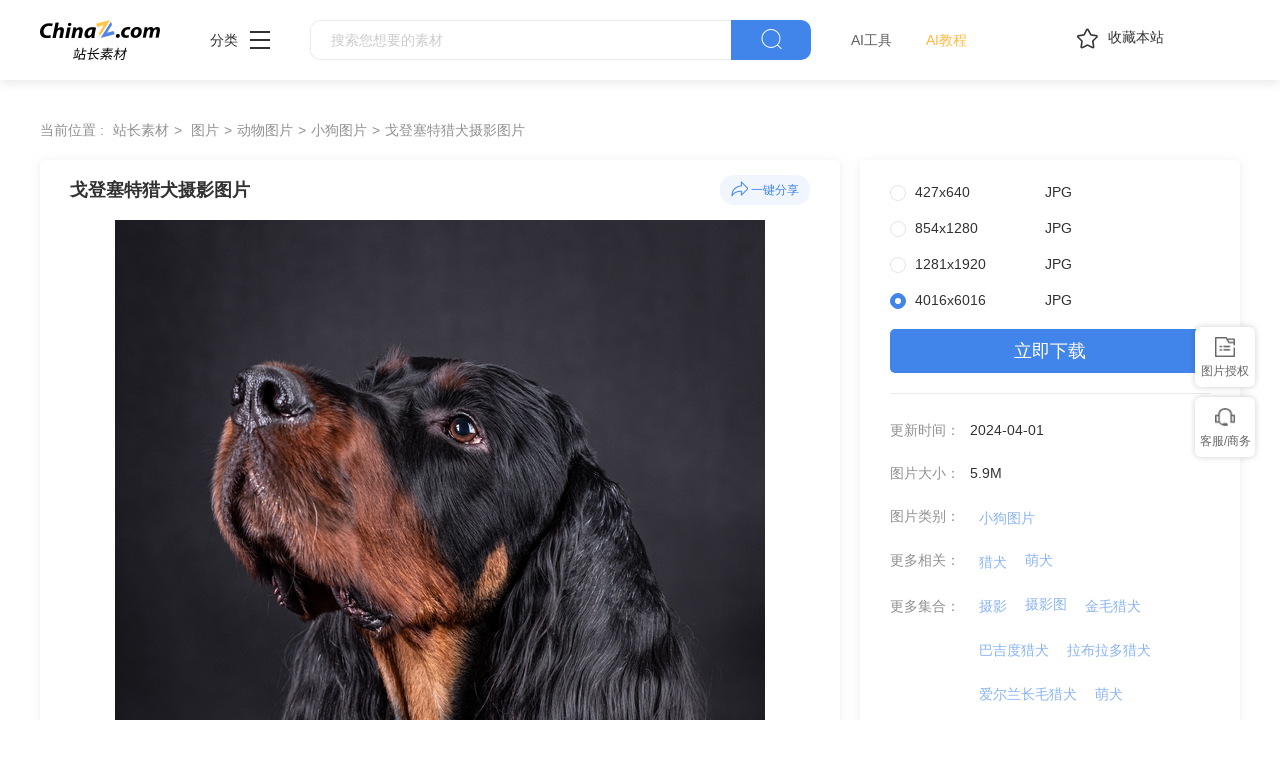

--- FILE ---
content_type: text/html
request_url: https://sc.chinaz.com/tupian/24040104777.htm
body_size: 6932
content:
<!DOCTYPE html>
<html lang="zh">
  <head>
    <meta charset="UTF-8" />
    <meta http-equiv="X-UA-Compatible" content="IE=edge" />
    <meta name="viewport" content="width=device-width, initial-scale=1.0" />
<title>戈登塞特猎犬摄影图片 - 站长素材</title>
<meta name="Keywords" content="戈登塞特猎犬摄影图片素材,戈登塞特猎犬摄影图片免费下载" /> 
<meta name="description" content="站长素材（sc.chinaz.com）图片栏目为您提供戈登塞特猎犬摄影图片素材，戈登塞特猎犬摄影图片免费下载和在线预览服务。" /> 
<link rel="alternate" media="only screen and(max-width: 640px)" href="https://m.sc.chinaz.com/tupian/24040104777.html" >
<link rel="miphtml" href="https://m.sc.chinaz.com/mip/tupian/24040104777.htm">   
    <!-- 公共 -->
    <link rel="shortcut icon" type="image/ico" href="https://sc.chinaz.com/favicon.ico">
       <link rel="stylesheet" href="https://sc.chinaz.com/static/common/com_css/base.css" />
    <link rel="stylesheet" href="https://sc.chinaz.com/static/common/com_iconfont/iconfont.css" />
    <link rel="stylesheet" href="https://sc.chinaz.com/static/common/com_css/com_common.css" />
    <link rel="stylesheet" href="https://sc.chinaz.com/static/common/com_css/com_detail.css" />
    <link rel="stylesheet" href="https://sc.chinaz.com/static/common/com_css/right_vip.css" />       
    <!-- psd样式 -->
    <link rel="stylesheet" href="https://sc.chinaz.com/static/tupian/css/common.css" />
    <link rel="stylesheet" href="https://sc.chinaz.com/static/tupian/css/detail.css?rd=v20240207" />
    <script class="CLASS42bc4e2f_b826_11e9_9ed0_18dbf2568723" src="https://a2put.chinaz.com/propagate.js"></script>		 

    <script src="https://sc.chinaz.com/style/js/device.min.js"></script>
    <script class="CLASS42bc4e2f_b826_11e9_9ed0_18dbf2568723" src="https://a2put.chinaz.com/propagate.js"></script>   
    <script>
      if(device.mobile()){
       window.location = "//m.sc.chinaz.com/tupian/24040104777.html";
       }
(function(){
    var bp = document.createElement('script');
    var curProtocol = window.location.protocol.split(':')[0];
    if (curProtocol === 'https') {
        bp.src = 'https://zz.bdstatic.com/linksubmit/push.js';        
    }
    else {
        bp.src = 'http://push.zhanzhang.baidu.com/push.js';
    }
    var s = document.getElementsByTagName("script")[0];
    s.parentNode.insertBefore(bp, s);
})();	   
    </script> 
        <script type="application/ld+json">
            {
                "@context": "https://ziyuan.baidu.com/contexts/cambrian.jsonld",
                "@id": "//sc.chinaz.com/tupian/24040104777.htm",
                "title": "戈登塞特猎犬摄影图片",
                "images": [
                    "//scpic.chinaz.net/files/default/imgs/2024-03-31/414d075d9b71000f.jpg"
                ], 
                "description": "戈登塞特猎犬摄影图片",            
                "pubDate": "2024-04-01T16:00:00",
                "upDate": "2024-04-01T16:00:00"        
            }
        </script>  
  </head>

  <body>

       <!-- 头部 -->
  <div id="head">
    <div class="head">
      <div class="container clearfix">
        <div class="left-div">

            <a  class="logo" href="/">
              <img src="../static/common/com_images/LOGO@2x.png" >
            </a>

          <div class="more-column">
            <span>分类</span><i class="iconfont icon-icon_more"></i>
            <div class="hide-div">
              <a target="_blank" href="//sc.chinaz.com/tupian/"><img src="../static/common/com_images/x2.png">图片</a>
              <a target="_blank" href="//font.chinaz.com/"><img src="../static/common/com_images/x3.png" >字体</a>
              <a target="_blank" href="//sc.chinaz.com/ppt/"><img src="../static/common/com_images/x4.png" >PPT</a>
              <a target="_blank" href="//sc.chinaz.com/jianli/"><img src="../static/common/com_images/x5.png" >简历</a>
              <a target="_blank" href="//sc.chinaz.com/yinxiao/"><img src="../static/common/com_images/x7.png" >音效</a>
              <a target="_blank" href="//sc.chinaz.com/psd/"><img src="../static/common/com_images/x8.png" >PSD</a>
              <a target="_blank" href="//sc.chinaz.com/shiliang/"><img src="../static/common/com_images/x9.png" >矢量</a>
              <a target="_blank" href="//sc.chinaz.com/donghua/"><img src="../static/common/com_images/x10.png" >Flash</a>
              <a target="_blank" href="//sc.chinaz.com/jiaoben/"><img src="../static/common/com_images/x11.png" >脚本</a>
              <a target="_blank" href="//sc.chinaz.com/moban/"><img src="../static/common/com_images/x12.png" >网页模板</a>
              <a target="_blank" href="//sc.chinaz.com/3D/"><img src="../static/common/com_images/x15.png" >3D建模</a>
            </div>
          </div>
          <div class="search-box clearfix">
            <div class="left-search clearfix">
              <input type="text" js-do="searchIup" placeholder="搜索您想要的素材">
            </div>
            <p class="right-btn" js-do="searchBtn"><i class="iconfont icon-icon_fangdajing"></i></p>
          </div>
		    <div class="ai-nav ">
              <a href="https://aisc.chinaz.com/svg" target="_blank">AI工具</a>
              <a href="https://aisc.chinaz.com/jiaocheng" target="_blank">AI教程</a>
          </div>
        </div>
        <div class="right-div">
          <p class="collection-web-btn" js-do="comTipBtn"  data-txt="您的览器不支特，请按Ctrl+D手动收藏" ><i class="iconfont icon-icon_shoucang"></i>收藏本站</p>
          <div class="user">
            <div class="login-after">
              <img src="" >
				<div class="free-vip-box">
                  <div class="show-vip-top">
                    <p class="tip"></p>
                  </div>
                  <p class="logout-btn com-bule-txt" js-do="logout">退出登录</p>
                </div>
            </div>
            <span class="login-before com-bule-txt" js-do="openLogin">登录</span>
          </div>
        </div>
      </div>
    </div>
  </div>
       <div class="container">
              <div class="com-ggg-img-box mt20"><script>propagate('s1694629161422034', getCurrentScript());</script></div>
         </div>      
    <div class="container">
      <div class="detail-page-cont clearfix">
        <div class="left-div">
          <div class="com-nav-box clearfix">
            <span>当前位置 :</span>
            <a href="https://sc.chinaz.com/" title="站长素材">站长素材</a> <a href="https://sc.chinaz.com/tupian/" title="图片">图片</a><a href="https://sc.chinaz.com/tupian/dongwutupian.html" title="动物图片">动物图片</a><a href="https://sc.chinaz.com/tupian/xiaogoutupian.html" title="小狗图片">小狗图片</a><a href="https://sc.chinaz.com/tupian/24040104777.htm" title="戈登塞特猎犬摄影图片">戈登塞特猎犬摄影图片</a>
          </div>
          <div class="com-left-img-infor-div com-shadow-box">
            <div class="com-left-img-infor-div-head clearfix">
              <h1 class="name">戈登塞特猎犬摄影图片</h1>
              <div class="right-operation">
                <p js-do="shareBtn" data-txt="http://scpic.chinaz.net/files/default/imgs/2024-03-31/414d075d9b71000f.jpg">
                  <img
                    src="../static/common/com_images/icon_fenxiang@2x.png"
                    alt=""
                  />一键分享
                </p>
              </div>
            </div>
            <div class="img-box">
              <img src="https://scpic.chinaz.net/files/default/imgs/2024-03-31/414d075d9b71000f.jpg" border="0" alt="戈登塞特猎犬摄影图片" />
            </div>
            <div class="free-detail-introduction">
              <div class="free-detail-introduction-top">
                <p class="t">图片简介</p>
                <p class="all-c">戈登塞特猎犬摄影图片 戈登塞特猎犬 萌犬 萌宠 宠物狗 宠物犬 萌狗狗 小狗 狗狗 小动物 可爱 家犬 汪星人 萌宠写真 黑色狗狗 生物世界 摄影 图片大全 高清图片下载 编号为24040104777，图片格式为JPG文件，提供 427x640，854x1280，1281x1920，4016x6016多种尺寸图片免费下载，支持电脑和手机图片软件编辑和修改。</p>
              </div>
              <div class="free-detail-introduction-bot">
                <p class="t">不是想要的效果？试试这些词：</p>
                <div class="com-bule-a-box clearfix">
                  <a href="https://sc.chinaz.com/tu/lachangquan.html" target="_blank" title ="腊肠犬">腊肠犬</a>
<a href="https://sc.chinaz.com/tu/xuedaquan.html" target="_blank" title ="雪达犬">雪达犬</a>
<a href="https://sc.chinaz.com/tu/geduxuedaquan.html" target="_blank" title ="哥顿雪达犬">哥顿雪达犬</a>
<a href="https://sc.chinaz.com/tu/liehuanxiongquan.html" target="_blank" title ="猎浣熊犬">猎浣熊犬</a>
<a href="https://sc.chinaz.com/tupian/?classid=&keyword=戈登塞特猎犬" target="_blank" title ="戈登塞特猎犬">戈登塞特猎犬</a>

                </div>
              </div>
            </div>
          </div>
        </div>
        <div class="right-div tupian-right-div">
            <div class="tupian-right-infor com-shadow-box com-detail-infor-box">    
                <div class="tupian-right-infor-top">
                    <div class="com-one-change-div" js-do="chagneDownUrl">                      
                      <p class="ts-change-p" data-url="427x640"><span>427x640</span><span>JPG</span></p>
<p class="ts-change-p" data-url="854x1280"><span>854x1280</span><span>JPG</span></p>
<p class="ts-change-p" data-url="1281x1920"><span>1281x1920</span><span>JPG</span></p>
<p class="ts-change-p active" data-url="big"><span>4016x6016</span><span>JPG</span></p>

                    </div>
                    <p class="bg-bull btn-p com-right-down-btn" js-do="downUrl"><a href="https://tppic.chinaz.net/files/default/imgs/2024-03-31/414d075d9b71000f_big.jpg" target="_blank">立即下载</a></p>
                </div>
                <div class="center">
                    <div class="clearfix"><span>更新时间：</span><span>2024-04-01</span></div>				
                    <div class="clearfix"><span>图片大小：</span><span>5.9M</span></div>
                    <div class="mb0 clearfix"><span>图片类别：</span><div class="com-bule-a-box"><a href="https://sc.chinaz.com/tupian/xiaogoutupian.html"  class="colbule" title="小狗图片"  class="t" target="_blank">小狗图片</a></div></div>
                    <div class="mb0 clearfix"><span>更多相关：</span><div class="com-bule-a-box"><a href="https://sc.chinaz.com/tag_tupian/liequan.html" title="猎犬" target="_blank">猎犬</a><a href="https://sc.chinaz.com/tag_tupian/mengquan.html" title="萌犬" target="_blank">萌犬</a> </div></div>
                    						<div class='item nomargin clearfix'>
							<p>更多集合：</p>
							<div class='com-bule-a-box'>
								<a href='/tupian/tp_sheying.html' title='摄影' target='_blank'>摄影</a>
								<a href='/tupian/tp_sheyingtu.html' title='摄影图' target='_blank'>摄影图</a>
								<a href='/tupian/tp_jinmaoliequan.html' title='金毛猎犬' target='_blank'>金毛猎犬</a>
								<a href='/tupian/tp_bajiduliequan.html' title='巴吉度猎犬' target='_blank'>巴吉度猎犬</a>
								<a href='/tupian/tp_labuladuoliequan.html' title='拉布拉多猎犬' target='_blank'>拉布拉多猎犬</a>
								<a href='/tupian/tp_aielanchangmaoliequan.html' title='爱尔兰长毛猎犬' target='_blank'>爱尔兰长毛猎犬</a>
								<a href='/tupian/tp_mengquan.html' title='萌犬' target='_blank'>萌犬</a>
								<a href='/tupian/tp_changmaoliequan.html' title='长毛猎犬' target='_blank'>长毛猎犬</a>
								<a href='/tupian/tp_liequan.html' title='猎犬' target='_blank'>猎犬</a>
							</div>
						</div>

					<div class="mb6 clearfix"><span>特别说明：</span><p>本站所有资源仅供学习与参考，请勿用于商业用途，否则产生的一切后果将由你自己承担！如有侵犯您的版权，请及时联系168660460#qq.com(#换@)，我们将尽快处理。</p></div>
                    
                    <div class="clearfix"><span>投稿：</span><span><a href="https://sc.chinaz.com/user/13385.html" target="_blank">over203344</a></span></div>                   
                       
                </div>
            </div>
            <div class="com-shadow-box mt20">
                   <div class="com-ggg-img-box "><script>propagate('1341991936705171457', getCurrentScript())</script></div>

            </div>
        </div>
      </div>
      <div class="relevant-recommendations mt30">
        <p class="t">相关推荐</p>
        <div
        class="tupian-list com-img-txt-list mt20"
        data-waterfall="true"
        js-do="goPage"
        data-marginr="16"
      >
              <div class='item'>
          <img src='https://sc.chinaz.com/static/common/com_images/img-loding.png' style='height: 278px' data-original='//scpic.chinaz.net/files/default/imgs/2024-12-25/0d7616737960e29d_s.jpg' class='lazy' alt='绿色草地可爱呆萌西施犬摄影图片' />
          <div class='bot-div'>
            <h2><a class='name' href='/tupian/24122847600.htm'  title='绿色草地可爱呆萌西施犬摄影图片' target='_blank'>绿色草地可爱呆萌西施犬摄影图片</a></h2>
          </div>
        </div>
        <div class='item'>
          <img src='https://sc.chinaz.com/static/common/com_images/img-loding.png' style='height: 186px' data-original='//scpic.chinaz.net/files/default/imgs/2024-12-21/05bea1e7a15f7bcd_s.jpg' class='lazy' alt='冬季雪地宠物狗狗摄影图片' />
          <div class='bot-div'>
            <h2><a class='name' href='/tupian/24122709761.htm'  title='冬季雪地宠物狗狗摄影图片' target='_blank'>冬季雪地宠物狗狗摄影图片</a></h2>
          </div>
        </div>
        <div class='item'>
          <img src='https://sc.chinaz.com/static/common/com_images/img-loding.png' style='height: 253px' data-original='//scpic.chinaz.net/files/default/imgs/2024-11-22/e222963bd6624091_s.jpg' class='lazy' alt='正在睡觉的萌狗狗图片' />
          <div class='bot-div'>
            <h2><a class='name' href='/tupian/24121702589.htm'  title='正在睡觉的萌狗狗图片' target='_blank'>正在睡觉的萌狗狗图片</a></h2>
          </div>
        </div>
        <div class='item'>
          <img src='https://sc.chinaz.com/static/common/com_images/img-loding.png' style='height: 124px' data-original='//scpic.chinaz.net/files/default/imgs/2024-11-17/f6c0cb0996be55ba_s.jpg' class='lazy' alt='草地落叶趴着的小狗图片' />
          <div class='bot-div'>
            <h2><a class='name' href='/tupian/24121308521.htm'  title='草地落叶趴着的小狗图片' target='_blank'>草地落叶趴着的小狗图片</a></h2>
          </div>
        </div>
        <div class='item'>
          <img src='https://sc.chinaz.com/static/common/com_images/img-loding.png' style='height: 124px' data-original='//scpic.chinaz.net/files/default/imgs/2024-11-21/73f661311c221bd5_s.jpg' class='lazy' alt='嘴里叼着落叶的小狗图片' />
          <div class='bot-div'>
            <h2><a class='name' href='/tupian/24121253414.htm'  title='嘴里叼着落叶的小狗图片' target='_blank'>嘴里叼着落叶的小狗图片</a></h2>
          </div>
        </div>
        <div class='item'>
          <img src='https://sc.chinaz.com/static/common/com_images/img-loding.png' style='height: 124px' data-original='//scpic.chinaz.net/files/default/imgs/2024-10-26/bb4fcd4b00f354f5_s.jpg' class='lazy' alt='秋天枯黄落叶小萌狗图片' />
          <div class='bot-div'>
            <h2><a class='name' href='/tupian/24120206897.htm'  title='秋天枯黄落叶小萌狗图片' target='_blank'>秋天枯黄落叶小萌狗图片</a></h2>
          </div>
        </div>
        <div class='item'>
          <img src='https://sc.chinaz.com/static/common/com_images/img-loding.png' style='height: 279px' data-original='//scpic.chinaz.net/files/default/imgs/2024-11-21/db54804e2559a631_s.jpg' class='lazy' alt='绿色草地可爱西施犬摄影图片' />
          <div class='bot-div'>
            <h2><a class='name' href='/tupian/24112957866.htm'  title='绿色草地可爱西施犬摄影图片' target='_blank'>绿色草地可爱西施犬摄影图片</a></h2>
          </div>
        </div>
        <div class='item'>
          <img src='https://sc.chinaz.com/static/common/com_images/img-loding.png' style='height: 124px' data-original='//scpic.chinaz.net/files/default/imgs/2024-11-13/be4af67e0b210fda_s.jpg' class='lazy' alt='草地落叶黑色萌狗狗图片' />
          <div class='bot-div'>
            <h2><a class='name' href='/tupian/24112054907.htm'  title='草地落叶黑色萌狗狗图片' target='_blank'>草地落叶黑色萌狗狗图片</a></h2>
          </div>
        </div>
        <div class='item'>
          <img src='https://sc.chinaz.com/static/common/com_images/img-loding.png' style='height: 278px' data-original='//scpic.chinaz.net/files/default/imgs/2024-11-12/86a1a0dedb66eecd_s.jpg' class='lazy' alt='罗得西亚脊背犬摄影图片' />
          <div class='bot-div'>
            <h2><a class='name' href='/tupian/24111605970.htm'  title='罗得西亚脊背犬摄影图片' target='_blank'>罗得西亚脊背犬摄影图片</a></h2>
          </div>
        </div>
        <div class='item'>
          <img src='https://sc.chinaz.com/static/common/com_images/img-loding.png' style='height: 124px' data-original='//scpic.chinaz.net/files/default/imgs/2024-10-15/18ad00a5bb0774dc_s.jpg' class='lazy' alt='草丛贵族设德兰牧羊犬摄影图片' />
          <div class='bot-div'>
            <h2><a class='name' href='/tupian/24111502105.htm'  title='草丛贵族设德兰牧羊犬摄影图片' target='_blank'>草丛贵族设德兰牧羊犬摄影图片</a></h2>
          </div>
        </div>
        <div class='item'>
          <img src='https://sc.chinaz.com/static/common/com_images/img-loding.png' style='height: 124px' data-original='//scpic.chinaz.net/files/default/imgs/2024-11-12/379baaec6a5c63ac_s.jpg' class='lazy' alt='绿色草地野生小萌犬摄影图片' />
          <div class='bot-div'>
            <h2><a class='name' href='/tupian/24111409217.htm'  title='绿色草地野生小萌犬摄影图片' target='_blank'>绿色草地野生小萌犬摄影图片</a></h2>
          </div>
        </div>
        <div class='item'>
          <img src='https://sc.chinaz.com/static/common/com_images/img-loding.png' style='height: 124px' data-original='//scpic.chinaz.net/files/default/imgs/2024-10-12/f9ae68c9fd3d3c22_s.jpg' class='lazy' alt='贵族设得兰群岛牧羊犬摄影图片' />
          <div class='bot-div'>
            <h2><a class='name' href='/tupian/24111231107.htm'  title='贵族设得兰群岛牧羊犬摄影图片' target='_blank'>贵族设得兰群岛牧羊犬摄影图片</a></h2>
          </div>
        </div>
        <div class='item'>
          <img src='https://sc.chinaz.com/static/common/com_images/img-loding.png' style='height: 279px' data-original='//scpic.chinaz.net/files/default/imgs/2024-11-06/fffa2fc17f2affca_s.jpg' class='lazy' alt='秋天树林草地落叶腊肠犬摄影图片' />
          <div class='bot-div'>
            <h2><a class='name' href='/tupian/24110715731.htm'  title='秋天树林草地落叶腊肠犬摄影图片' target='_blank'>秋天树林草地落叶腊肠犬摄影图片</a></h2>
          </div>
        </div>
        <div class='item'>
          <img src='https://sc.chinaz.com/static/common/com_images/img-loding.png' style='height: 144px' data-original='//scpic.chinaz.net/files/default/imgs/2024-10-25/548c57a561147300_s.jpg' class='lazy' alt='巴吉度猎犬宠物狗摄影图片' />
          <div class='bot-div'>
            <h2><a class='name' href='/tupian/24102924177.htm'  title='巴吉度猎犬宠物狗摄影图片' target='_blank'>巴吉度猎犬宠物狗摄影图片</a></h2>
          </div>
        </div>
        <div class='item'>
          <img src='https://sc.chinaz.com/static/common/com_images/img-loding.png' style='height: 124px' data-original='//scpic.chinaz.net/files/default/imgs/2024-10-11/ab51d7dbc12da461_s.jpg' class='lazy' alt='绿色草地白色金毛犬摄影图片' />
          <div class='bot-div'>
            <h2><a class='name' href='/tupian/24101330373.htm'  title='绿色草地白色金毛犬摄影图片' target='_blank'>绿色草地白色金毛犬摄影图片</a></h2>
          </div>
        </div>
        <div class='item'>
          <img src='https://sc.chinaz.com/static/common/com_images/img-loding.png' style='height: 186px' data-original='//scpic.chinaz.net/files/default/imgs/2024-09-23/d1d669ad6043d69d_s.jpg' class='lazy' alt='绿色草地可爱拉布拉多萌犬摄影图片' />
          <div class='bot-div'>
            <h2><a class='name' href='/tupian/24092418450.htm'  title='绿色草地可爱拉布拉多萌犬摄影图片' target='_blank'>绿色草地可爱拉布拉多萌犬摄影图片</a></h2>
          </div>
        </div>
        <div class='item'>
          <img src='https://sc.chinaz.com/static/common/com_images/img-loding.png' style='height: 330px' data-original='//scpic.chinaz.net/files/default/imgs/2024-08-07/5027ab4ebc543399_s.jpg' class='lazy' alt='唯美蓝色大海沙滩拉布拉多犬图片' />
          <div class='bot-div'>
            <h2><a class='name' href='/tupian/24081121665.htm'  title='唯美蓝色大海沙滩拉布拉多犬图片' target='_blank'>唯美蓝色大海沙滩拉布拉多犬图片</a></h2>
          </div>
        </div>
        <div class='item'>
          <img src='https://sc.chinaz.com/static/common/com_images/img-loding.png' style='height: 330px' data-original='//scpic.chinaz.net/files/default/imgs/2024-08-07/d7b90920c1e41d72_s.jpg' class='lazy' alt='蓝色大海沙滩腊肠犬奔跑而来图片' />
          <div class='bot-div'>
            <h2><a class='name' href='/tupian/24080910568.htm'  title='蓝色大海沙滩腊肠犬奔跑而来图片' target='_blank'>蓝色大海沙滩腊肠犬奔跑而来图片</a></h2>
          </div>
        </div>
        <div class='item'>
          <img src='https://sc.chinaz.com/static/common/com_images/img-loding.png' style='height: 123px' data-original='//scpic.chinaz.net/files/default/imgs/2024-07-26/2e319e818715d384_s.jpg' class='lazy' alt='绿色草地趴着的贵宾犬图片' />
          <div class='bot-div'>
            <h2><a class='name' href='/tupian/24080814670.htm'  title='绿色草地趴着的贵宾犬图片' target='_blank'>绿色草地趴着的贵宾犬图片</a></h2>
          </div>
        </div>
        <div class='item'>
          <img src='https://sc.chinaz.com/static/common/com_images/img-loding.png' style='height: 186px' data-original='//scpic.chinaz.net/files/default/imgs/2024-07-15/59a602b53e88d53a_s.jpg' class='lazy' alt='蹲坐在地上的猎浣熊犬摄影图片' />
          <div class='bot-div'>
            <h2><a class='name' href='/tupian/24072543343.htm'  title='蹲坐在地上的猎浣熊犬摄影图片' target='_blank'>蹲坐在地上的猎浣熊犬摄影图片</a></h2>
          </div>
        </div>
        <div class='item'>
          <img src='https://sc.chinaz.com/static/common/com_images/img-loding.png' style='height: 104px' data-original='//scpic.chinaz.net/files/default/imgs/2024-07-18/cc45abac43491b0e_s.jpg' class='lazy' alt='白色金毛猎犬写真摄影图片' />
          <div class='bot-div'>
            <h2><a class='name' href='/tupian/24072310461.htm'  title='白色金毛猎犬写真摄影图片' target='_blank'>白色金毛猎犬写真摄影图片</a></h2>
          </div>
        </div>
        <div class='item'>
          <img src='https://sc.chinaz.com/static/common/com_images/img-loding.png' style='height: 135px' data-original='//scpic.chinaz.net/files/default/imgs/2024-07-18/f70073d45dade0ad_s.jpg' class='lazy' alt='伸着舌头的金毛猎犬摄影图片' />
          <div class='bot-div'>
            <h2><a class='name' href='/tupian/24072112334.htm'  title='伸着舌头的金毛猎犬摄影图片' target='_blank'>伸着舌头的金毛猎犬摄影图片</a></h2>
          </div>
        </div>
        <div class='item'>
          <img src='https://sc.chinaz.com/static/common/com_images/img-loding.png' style='height: 104px' data-original='//scpic.chinaz.net/files/default/imgs/2024-06-24/3123e69e490abf48_s.jpg' class='lazy' alt='秋天雨中奔跑的小狗图片' />
          <div class='bot-div'>
            <h2><a class='name' href='/tupian/24071658461.htm'  title='秋天雨中奔跑的小狗图片' target='_blank'>秋天雨中奔跑的小狗图片</a></h2>
          </div>
        </div>
        <div class='item'>
          <img src='https://sc.chinaz.com/static/common/com_images/img-loding.png' style='height: 279px' data-original='//scpic.chinaz.net/files/default/imgs/2024-07-12/1cb6c53d7eedf1cd_s.jpg' class='lazy' alt='蹲坐在台阶上的金毛寻回犬图片' />
          <div class='bot-div'>
            <h2><a class='name' href='/tupian/24071214333.htm'  title='蹲坐在台阶上的金毛寻回犬图片' target='_blank'>蹲坐在台阶上的金毛寻回犬图片</a></h2>
          </div>
        </div>
        <div class='item'>
          <img src='https://sc.chinaz.com/static/common/com_images/img-loding.png' style='height: 250px' data-original='//scpic.chinaz.net/files/default/imgs/2024-07-06/8f2a6ce946b5163f_s.jpg' class='lazy' alt='可爱拉布拉多萌犬写真图片' />
          <div class='bot-div'>
            <h2><a class='name' href='/tupian/24071145989.htm'  title='可爱拉布拉多萌犬写真图片' target='_blank'>可爱拉布拉多萌犬写真图片</a></h2>
          </div>
        </div>
        <div class='item'>
          <img src='https://sc.chinaz.com/static/common/com_images/img-loding.png' style='height: 124px' data-original='//scpic.chinaz.net/files/default/imgs/2024-07-04/590971ef53b46c6a_s.jpg' class='lazy' alt='喜乐蒂牧羊犬图片' />
          <div class='bot-div'>
            <h2><a class='name' href='/tupian/24070753719.htm'  title='喜乐蒂牧羊犬图片' target='_blank'>喜乐蒂牧羊犬图片</a></h2>
          </div>
        </div>
        <div class='item'>
          <img src='https://sc.chinaz.com/static/common/com_images/img-loding.png' style='height: 139px' data-original='//scpic.chinaz.net/files/default/imgs/2024-07-05/83ce56193d57fdef_s.jpg' class='lazy' alt='蓝色天空草地树木牧羊犬图片' />
          <div class='bot-div'>
            <h2><a class='name' href='/tupian/24070528213.htm'  title='蓝色天空草地树木牧羊犬图片' target='_blank'>蓝色天空草地树木牧羊犬图片</a></h2>
          </div>
        </div>
        <div class='item'>
          <img src='https://sc.chinaz.com/static/common/com_images/img-loding.png' style='height: 106px' data-original='//scpic.chinaz.net/files/default/imgs/2024-07-03/9fa3caf9ca7ce8d3_s.jpg' class='lazy' alt='趴在草地上的拉布拉多犬图片' />
          <div class='bot-div'>
            <h2><a class='name' href='/tupian/24070427292.htm'  title='趴在草地上的拉布拉多犬图片' target='_blank'>趴在草地上的拉布拉多犬图片</a></h2>
          </div>
        </div>
        <div class='item'>
          <img src='https://sc.chinaz.com/static/common/com_images/img-loding.png' style='height: 124px' data-original='//scpic.chinaz.net/files/default/imgs/2024-06-24/814c5ba371a09b88_s.jpg' class='lazy' alt='叼着树枝的白色金毛犬图片' />
          <div class='bot-div'>
            <h2><a class='name' href='/tupian/24070308518.htm'  title='叼着树枝的白色金毛犬图片' target='_blank'>叼着树枝的白色金毛犬图片</a></h2>
          </div>
        </div>
        <div class='item'>
          <img src='https://sc.chinaz.com/static/common/com_images/img-loding.png' style='height: 104px' data-original='//scpic.chinaz.net/files/default/imgs/2024-06-24/c11a32960bb70ae6_s.jpg' class='lazy' alt='站在房门口的可爱金毛犬图片' />
          <div class='bot-div'>
            <h2><a class='name' href='/tupian/24070106421.htm'  title='站在房门口的可爱金毛犬图片' target='_blank'>站在房门口的可爱金毛犬图片</a></h2>
          </div>
        </div>





      </div>
      </div>
    </div>
    <!-- 热门标签 -->
    <div class="com-hot-label mt20">
      <div class="container clearfix">
        <div class="t-div">
          <p class="t">热门标签</p>
        </div>
        <div class="cont clearfix">
          <a href="https://sc.chinaz.com/tu/liehuquan.html" target="_blank" title ="猎狐犬">猎狐犬</a>
<a href="https://sc.chinaz.com/tu/xiaoliequan.html" target="_blank" title ="小猎犬">小猎犬</a>
<a href="https://sc.chinaz.com/tu/bigequanlietuquan.html" target="_blank" title ="比格犬/猎兔犬">比格犬/猎兔犬</a>
<a href="https://sc.chinaz.com/tu/jinmaoliequan.html" target="_blank" title ="金毛猎犬">金毛猎犬</a>
<a href="https://sc.chinaz.com/tu/huangjinliequan.html" target="_blank" title ="黄金猎犬">黄金猎犬</a>
<a href="https://sc.chinaz.com/tu/changmaoliequan.html" target="_blank" title ="长毛猎犬">长毛猎犬</a>
<a href="https://sc.chinaz.com/tu/bodeliehuquan.html" target="_blank" title ="博得猎狐犬">博得猎狐犬</a>
<a href="https://sc.chinaz.com/tu/yibishaliequan.html" target="_blank" title ="依比沙猎犬">依比沙猎犬</a>
<a href="https://sc.chinaz.com/tu/xibanyaliequan.html" target="_blank" title ="西班牙猎犬">西班牙猎犬</a>
<a href="https://sc.chinaz.com/tu/afuhanliequan.html" target="_blank" title ="阿富汗猎犬">阿富汗猎犬</a>

        </div>
      </div>
    </div>
         <div class="advert" style="margin-top: 60PX">
            <script>propagate('s1832623993549169', getCurrentScript())</script>
        </div>
  <!-- 底部 -->
  <div id="Foot-box" class="Foot-box">
    <div class="Foot">
      <div class="container">
        <div class="foot-top">
          <a target="_blank" rel="nofollow" href="//www.chinaz.com/aboutus/index.html">关于站长之家</a>
          <a target="_blank" rel="nofollow" href="//ww.chinaz.com/aboutus/contact.php?from=sc">联系我们</a>
          <a target="_blank" rel="nofollow" href="//sc.chinaz.com/hezuo.html">广告商务</a>
          <a target="_blank" rel="nofollow" href="//www.chinaz.com/aboutus/announce.html">版权声明</a>
          <a target="_blank" href="//sc.chinaz.com/link.html">友情链接</a>
          <a target="_blank" href="//sc.chinaz.com/ditu.html">栏目地图</a>
          <a target="_blank" rel="nofollow" href="//sc.chinaz.com/bangzhu.html">帮助说明</a>
        </div>

        <p>
          © CopyRight2002-2024,<a target="_blank" href="//www.chinaz.com/">CHINAZ.COM</a>, Inc.All Rights
        </p>
      </div>
    </div>
  </div>
  <div style="display:none">
    <script src="/style/js/sctj1.js"></script>
    </div>
      <!-- 登录 -->
    <div class="com-login-pop">
      <iframe id="my-login" scrolling="no" frameborder="0" src=""></iframe>
    </div>

    <!-- 公共需要引入 -->
    <script>
           var sc_column = "tupian";
      var sc_columnTxt = "图片";
      var sc_columnId = "11;";
    </script>
          <script src="../static/common/com_js/lib/jquery-1.7.2.min.js"></script>
    <script src="../static/common/com_js/lib/jquery.masonry.min.js"></script>
    <script src="../static/common/com_js/lib/jquery.lazyload.min.js"></script>
    <script src="../static/common/com_js/com_common.js"></script>
    <script src="../static/common/com_js/right_vip.js"></script>        
          <!-- 图片 -->
    <script src="../static/tupian/js/detail.js?erer"></script>    

  </body>
</html>


--- FILE ---
content_type: text/css
request_url: https://sc.chinaz.com/static/common/com_css/right_vip.css
body_size: 1009
content:
.new-right-nav {
  right: 25px;
  position: fixed;
  top: 60%;
  -webkit-transform: translateY(-50%);
     -moz-transform: translateY(-50%);
      -ms-transform: translateY(-50%);
       -o-transform: translateY(-50%);
          transform: translateY(-50%);
  z-index: 30;
}
.new-right-nav * {
  -moz-box-sizing: border-box;
       box-sizing: border-box;
}
.new-right-nav .item {
  width: 60px;
  float: right;
  background-color: #fff;
  height: 60px;
  box-shadow: 0px 0px 6px 0px rgba(32, 15, 10, 0.2);
  border-radius: 6px;
  text-align: center;
  cursor: pointer;
}
.new-right-nav .item.vip-box {
  width: 60px;
  height: 90px;
  position: relative;
  background: -webkit-linear-gradient(top, #859EFF, #3359EA);
  background: -moz-linear-gradient(top, #859EFF, #3359EA);
  background: -o-linear-gradient(top, #859EFF, #3359EA);
  background: linear-gradient(180deg, #859EFF, #3359EA);
  box-shadow: 0px 2px 6px 0px rgba(0, 31, 153, 0.2);
  padding: 0 5px;
}
.new-right-nav .item.vip-box .bgi-v {
  width: 100%;
  height: 100%;
}
.new-right-nav .item.vip-box .zs {
  width: 59px;
  height: 44px;
  left: 50%;
  -webkit-transform: translateX(-50%);
     -moz-transform: translateX(-50%);
      -ms-transform: translateX(-50%);
       -o-transform: translateX(-50%);
          transform: translateX(-50%);
  top: -32px;
  position: absolute;
  -moz-animation: zsmove 1.3s ease infinite;
    -o-animation: zsmove 1.3s ease infinite;
       animation: zsmove 1.3s ease infinite;
  -webkit-animation: zsmove 1.3s ease infinite;
}
.new-right-nav .item.vip-box .top-txt {
  font-size: 16px;
  font-family: Source Han Sans CN;
  font-weight: bold;
  text-shadow: 0px 0px 7px rgba(0, 31, 153, 0.2);
  color: white;
  line-height: 32px;
  border-bottom: 1px solid rgba(255, 255, 255, 0.2);
}
.new-right-nav .item.vip-box .bot {
  font-size: 16px;
  font-weight: bold;
  color: #FF80AC;
  line-height: 20px;
  text-shadow: 0px 0px 7px rgba(0, 31, 153, 0.2);
  width: 50px;
  width: 32px;
  margin: 0 auto;
  margin-top: 11px;
  margin-top: 7px;
}
.new-right-nav .item.code-item {
  padding-top: 10px;
}
.new-right-nav .item.code-item img {
  height: 20px;
  display: block;
  margin: 0 auto;
}
.new-right-nav .item.code-item .b {
  display: none;
}
.new-right-nav .item.code-item p {
  font-size: 12px;
  color: #666;
  margin-top: 8px;
}
.new-right-nav .code-box {
  position: relative;
  height: 60px;
  margin-bottom: 10px;
}
.new-right-nav .code-box.vip-code-box {
  height: 90px;
  background: -webkit-linear-gradient(top, #859EFF, #3359EA);
  background: -moz-linear-gradient(top, #859EFF, #3359EA);
  background: -o-linear-gradient(top, #859EFF, #3359EA);
  background: linear-gradient(180deg, #859EFF, #3359EA);
  box-shadow: 0px 2px 6px 0px rgba(0, 31, 153, 0.2);
  border-radius: 6px;
}
.new-right-nav .code-box .ewm-box {
  padding: 15px;
  position: absolute;
  right: 80px;
  top: 50%;
  border: 1px solid #eaeaea;
  border-radius: 4px;
  display: none;
  background-color: #fff;
  -webkit-transform: translateY(-50%);
     -moz-transform: translateY(-50%);
      -ms-transform: translateY(-50%);
       -o-transform: translateY(-50%);
          transform: translateY(-50%);
}
.new-right-nav .code-box .ewm-box img {
  width: 305px;
  height: 130px;
}
.new-right-nav .code-box .ewm-box::before {
  width: 0px;
  height: 0px;
  position: absolute;
  right: -16px;
  top: 56px;
  padding: 0;
  border-bottom: 8px solid transparent;
  border-top: 8px solid transparent;
  border-left: 8px solid #fff;
  border-right: 8px solid transparent;
  display: block;
  content: "";
  z-index: 12;
}
.new-right-nav .code-box .ewm-box::after {
  content: "";
  width: 0px;
  height: 0px;
  position: absolute;
  right: -18px;
  top: 55px;
  padding: 0;
  border-bottom: 9px solid transparent;
  border-top: 9px solid transparent;
  border-left: 9px solid #eaeaea;
  border-right: 9px solid transparent;
  display: block;
  content: "";
  z-index: 10;
}
.new-right-nav .code-box:hover .ewm-box {
  display: block;
}
.new-right-nav .code-box:hover .code-item p {
  color: #488aee;
}
.new-right-nav .code-box:hover .code-item .g {
  display: none;
}
.new-right-nav .code-box:hover .code-item .b {
  display: block;
}
.new-right-nav .back-top .item {
  display: none;
}

@-webkit-keyframes rotate {
  from {
    -webkit-transform: rotate(0deg);
            transform: rotate(0deg);
  }
  to {
    -webkit-transform: rotate(360deg);
            transform: rotate(360deg);
  }
}
@-moz-keyframes rotate {
  from {
    -moz-transform: rotate(0deg);
         transform: rotate(0deg);
  }
  to {
    -moz-transform: rotate(360deg);
         transform: rotate(360deg);
  }
}
@-o-keyframes rotate {
  from {
    -o-transform: rotate(0deg);
       transform: rotate(0deg);
  }
  to {
    -o-transform: rotate(360deg);
       transform: rotate(360deg);
  }
}
@keyframes rotate {
  from {
    -webkit-transform: rotate(0deg);
       -moz-transform: rotate(0deg);
         -o-transform: rotate(0deg);
            transform: rotate(0deg);
  }
  to {
    -webkit-transform: rotate(360deg);
       -moz-transform: rotate(360deg);
         -o-transform: rotate(360deg);
            transform: rotate(360deg);
  }
}
@-webkit-keyframes zsmove {
  50% {
    top: -26px;
  }
  100% {
    top: -32px;
  }
}
@-moz-keyframes zsmove {
  50% {
    top: -26px;
  }
  100% {
    top: -32px;
  }
}
@-o-keyframes zsmove {
  50% {
    top: -26px;
  }
  100% {
    top: -32px;
  }
}
@keyframes zsmove {
  50% {
    top: -26px;
  }
  100% {
    top: -32px;
  }
}

--- FILE ---
content_type: application/javascript
request_url: https://sc.chinaz.com/static/common/com_js/right_vip.js
body_size: 1060
content:

(function () {
    var showArr = [{
        url: 'tupian',
        txt: '图片授权'
    }, {
        url: 'psd',
        txt: '定制服务',
        showVip: true,
    }, {
        url: 'yinxiao',
        txt: '音频定制'
    }, {
        url: 'jianli',
        txt: '简历定制',
        showVip: true,
    }, {
        url: 'donghua',
        txt: '动画定制',
        showVip: true,
    }, {
        url: 'shiliang',
        txt: '定制服务'
    }, {
        url: 'moban',
        txt: '建站服务'
    },
    {
        url: 'tubiao',
        txt: '图标定制'
    },
    {
        url: 'ppt',
        txt: 'PPT定制',
        showVip: true,
    },
    {
        url: 'font',
        txt: '人工找字',
        showVip: true,
        classId: 13,
        centImgUrl: 'fontCentImg.png',
        centClass: 'tsCentFont',
        noCent:true
    },
    ]
    var rightNav = {
        init: function () {
            this.renderHtml()
        },
        renderHtml: function () {

            for (var i = 0; i < showArr.length; i++) {
                if (sc_column.indexOf(showArr[i].url) != -1) {
                    this.renderRightHtml({
                        centTxt: showArr[i].txt,
                        noVip: !showArr[i].showVip,
                        centImgUrl: showArr[i].centImgUrl,
                        centClass: showArr[i].centClass,
                        noCent:showArr[i].noCent
                    })
                    break;
                }
            }
        },
        renderRightHtml: function (option) {
            var html = ''
            html += '<div class="new-right-nav">'
            if(false){
                html += '<div class="code-box vip-code-box">'
                html += '<div class="item vip-box"  id="TakeNoterVip"  js-do="' + (option.noVip ? 'goAllVipPage' : 'oepnVip') + '" >'
                html += '<p class="top-txt">会员</p><p class="bot">免费下载</p>'
                html += '</div></div>'
            }
          
            
            if (!option.noCent) {
                html += '<div class="code-box ' + (option.centClass || '') + '">'
                html += '<div class="item code-item"><img src="../static/common/com_images/sucg.png" class="g" alt="">'
                html += '<img src="../static/common/com_images/sucb.png" class="b" alt=""><p>' + option.centTxt + '</p></div>'
                html += '<div class="ewm-box"><img src="https://sc.chinaz.com/style/images/ewmnew.jpg" alt=""></div>'
                html += '</div>'
            }
            html += '<div class="code-box">'
            html += '<div class="item code-item"><img src="../static/common/com_images/kefug.png" class="g" alt="">'
            html += '<img src="../static/common/com_images/kefub.png" class="b" alt=""><p>客服/商务</p></div>'
            html += '<div class="ewm-box"><img src="https://sc.chinaz.com/style/images/ewmnew.jpg" alt=""></div>'
            html += '</div>'
            html += '<div class="code-box back-top" js-do="backTop">'
            html += '<div class="item code-item"><img src="../static/common/com_images/topg.png" class="g" alt="">'
            html += '<img src="../static/common/com_images/topb.png" class="b" alt=""><p>返回顶部</p></div>'
            html += '</div>'
            html += '</div>'

            $("body").append(html)
            this.rightNavEvent()
        },
        rightNavEvent: function () {
            var _this = this;
            $(window).scroll(function () {
                if ($(window).scrollTop() > 200) {
                    $(".back-top .item").show()
                } else {
                    $(".back-top .item").hide()
                }
            })
            $('[js-do="backTop"]').click(function () {
                $('body,html').animate({ scrollTop: 0 }, 100)
            })

            $('body').on('click', '[js-do="goAllVipPage"]', function () {
                window.open('https://sc.chinaz.com/huiyuan.html')
            });


        }
    }
    rightNav.init()


})()

--- FILE ---
content_type: application/javascript
request_url: https://sc.chinaz.com/static/tupian/js/detail.js?erer
body_size: 620
content:


; (function () {
    var tupian_detail = {
        init: function () {
            this.pageEvent()
        },
        pageEvent: function () {
            $('[js-do="shareBtn"]').on('click', function () {
                var txt = $(this).data('txt')
                copyTxt(txt, '复制成功，赶快去分享吧~')
                //要去请求点击的次数
                $.ajax({
                    type: "get",
                    url: "//pay.sc.chinaz.com/tools/ajax.ashx?action=tufu",
                    data: {
                        type: 'tpshow'
                    },
                    xhrFields: {
                        withCredentials: true
                    },
                    dataType: "json",
                })
            })
            var downA = $('[js-do="downUrl"]').html()
            var downAUrl= $('[js-do="downUrl"] a').attr('href')
            $('[js-do="chagneDownUrl"] p').on('click', function () {
                if ($(this).data('url')) {
                    $('[js-do="downUrl"]').html('立即下载')
                } else {
                    $('[js-do="downUrl"]').html(downA)
                }
            })
            $('[js-do="downUrl"]').on('click', function () {
                if($(this).find('a').length!=0) return 
                var url = $('[js-do="chagneDownUrl"] .active').data('url');
                if (url) {
                    $.ajax({
                        type: "get",
                        url: "/tools/ajax.ashx?action=gettpshow&url="+downAUrl+"&type="+url+"",
                        xhrFields: {
                            withCredentials: true
                        },
                        dataType: "json",
                        success: function (res) {
                            var imgUrl = res
                            // downloadIamge(imgUrl.data)
                            window.open(imgUrl.data)
                        }
                    })
                }
            })




        }
    }
    tupian_detail.init()

})()